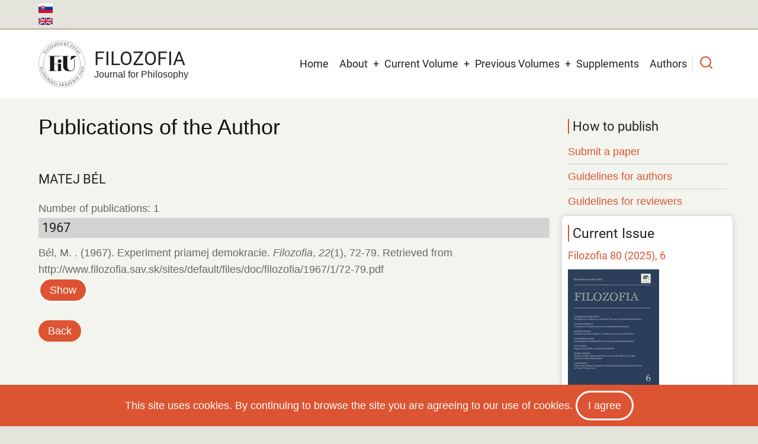

--- FILE ---
content_type: text/html; charset=UTF-8
request_url: https://filozofia.sav.sk/en/view/author/1505
body_size: 9252
content:
<!DOCTYPE html>
<html lang="en" dir="ltr">
  <head>
    <meta charset="utf-8" />
<script async src="/sites/default/files/google_analytics/gtag.js?t8zcp1"></script>
<script>window.dataLayer = window.dataLayer || [];function gtag(){dataLayer.push(arguments)};gtag("js", new Date());gtag("set", "developer_id.dMDhkMT", true);gtag("config", "G-QXL7ZFJ8W4", {"groups":"default","page_placeholder":"PLACEHOLDER_page_location","allow_ad_personalization_signals":false});</script>
<meta name="Generator" content="Drupal 10 (https://www.drupal.org)" />
<meta name="MobileOptimized" content="width" />
<meta name="HandheldFriendly" content="true" />
<meta name="viewport" content="width=device-width, initial-scale=1.0" />
<link rel="icon" href="/sites/default/files/Filozofia-journal-favico_0.ico" type="image/vnd.microsoft.icon" />

    <title>View author | Filozofia</title>
        <link rel="preload" as="font" href="/themes/tarapro/fonts/open-sans.woff2" type="font/woff2" crossorigin>
    <link rel="preload" as="font" href="/themes/tarapro/fonts/roboto.woff2" type="font/woff2" crossorigin>
        <link rel="stylesheet" media="all" href="/sites/default/files/css/css_d-JXi_8L3pOafw2ANbPwLFgh1wug5hrMdeJ09c5eOig.css?delta=0&amp;language=en&amp;theme=tarapro&amp;include=eJxlykEOwjAMBdELhfpIkZuYYOHko9gtyu1BbFh0M4unMV44Ilf1glPmIgwpsOQoypa7VOVsOp5OV9riIV2SLw_ptLNLCp78mqBm2NluHut7tj8DzeSOEW4obOlUeTv9unXUw-QDrig53Q" />
<link rel="stylesheet" media="all" href="/sites/default/files/css/css_ztkFG4Mf7WWPcnEqiGba1mE8arXAH3-jFuNGetm4ObU.css?delta=1&amp;language=en&amp;theme=tarapro&amp;include=eJxlykEOwjAMBdELhfpIkZuYYOHko9gtyu1BbFh0M4unMV44Ilf1glPmIgwpsOQoypa7VOVsOp5OV9riIV2SLw_ptLNLCp78mqBm2NluHut7tj8DzeSOEW4obOlUeTv9unXUw-QDrig53Q" />

    <script src="/sites/default/files/js/js_j7MxG7ew3tAyBcXtuVfj1X9fpmc8Uq824uecDxMKwfE.js?scope=header&amp;delta=0&amp;language=en&amp;theme=tarapro&amp;include=eJxLz89Pz0mNT8xLzKksyUwu1k9HE9ApSSxKLCjK10_PyU9KzNEtLqnMycxLhwtnZBUDAK2gGw0"></script>

  <style>
  :root {
  --bg-body: #f4f4ef;
  --color-primary: #d6620e;
  --color-primary-light: #f2e8dd;
  --color-secondary: #a7bd43;
  --dark: #323d47;
  --light: #e5e2dc;
  --border: #dbdbd3;
  --text-color: #4a4a4a;
  --bold-color: #222222;
  }
  .header {
    background-color: #ffffff;
  }
</style><style>
:root {
  /* Theme Colors */
  --color-primary: #dc5431;
  --color-secondary: #a7bd43;
  --color-primary-light: #e2dfd9;
  --bg-body: #f4f4ef;
  --text-color: #676767;
  --bold-color: #222222;
  --light: #f7f7f2;
  --dark: #222222;
  --border: #dedede;
  --shadow: 0 0 8px 1px #cccccc;
  --font-text: "Open Sans", sans-serif;
  --font-heading: "Roboto", sans-serif;
}

body{
	background-color: #e4e4dd;
}

.site-logo {
margin-right: 15px;
}

.main-wrapper {
padding: 20px 10px 50px 10px;	
}

.open-access-img {
  position: absolute;
  
}

@media only screen and (min-width: 320px) and (max-width: 640px) {
  .open-access-img {
   /* visibility: hidden;*/
top: 20%;
left: 180px;
  }
}

 h2 {
  margin-bottom: 1.4rem;
  font-size: 1.4em;
} 

 h3 {
  margin: 0.1em 0 0.5em 0;
  padding-left: 6px;
  font-size: 1.2em;
  font-weight: 400;
  background: #d3d3d3;
  color: #212121;
}

 h4 {
   font-size: 1.1rem;
}

 h5 {
	font-size: 1.0rem;
	text-transform: none;
}

 h5.grid-issue-title {
	font-size: 1.0rem;
	text-transform: none;
        font-weight: 400;
}

h6 {
  margin-bottom: 1.0rem;
} 
 
.sidebar .block {
  margin-bottom: 20px;
  padding: 15px 10px;
  border-radius: 6px;
  background-color: #ffffff;
  -webkit-box-shadow: var(--shadow);
          box-shadow: var(--shadow);
}

.sidebar .block-title {
  color: #222;
}

section#content-top.section {
	padding-top: 10px;
}

/* Úprava h2 a blokov v sidebar menu - začiatok*/
.sidebar h2#block-tarapro-tools-menu {
	background: none;
	font-size: 1.2rem;
	 font-weight: 400;
	 border-left-color: rgb(220, 84, 49);
	 border-left-style: solid;
	border-left-width: 2px;
	padding-left: 6px;
	margin-bottom: 10px;
	 }
	 
nav#block-tarapro-tools {
	background: none;
	 -webkit-box-shadow: none;
	 box-shadow: none;
	 margin-bottom: 0;
	 padding-bottom: 0;
	}

nav#block-tarapro-akopublikovat {
	background: none;
	 -webkit-box-shadow: none;
	 box-shadow: none;
	 margin-bottom: 0;
	 padding-bottom:5px;
	}
/* Úprava h2 v sidebar menu - koniec*/

.sidebar h2#block-tarapro-akopublikovat-menu {
	background: none;
	font-size: 1.2rem;
	 font-weight: 400;
	 border-left-color: rgb(220, 84, 49);
	 border-left-style: solid;
	border-left-width: 2px;
	padding-left: 6px;
	margin-bottom: 10px;
	 }

.sidebar h3.block-title {
	background: none;
	font-size: 1.1rem;
	 font-weight: 400;
}

.sidebar h3.field-content.block-title {
	background: none;
	font-size: 1.2rem;
	 font-weight: 400;
 }
 
.sidebar .block-content {
	font-size: 0.85em;
	line-height: normal;
}

.sidebar .more-link {
	float: right;
}

.sidebar .views-more-link {
	font-weight: italic;
}

.header-top {
  width: 100%;
  margin: 0;
  padding: 0;
   background-color: #e4e4dd;
   -webkit-box-shadow: inset 0 -2px 0 #b9ad8c;
   box-shadow: inset 0 -2px 0 #b9ad8c;
   }

.header-top-container {
  display: flex;
  padding: 6px 0 0 0;
  gap: 0;
  justify-content: space-between;
  align-items: center;
    background-color: #e4e4dd;
    -webkit-box-shadow: inset 0 -2px 0 #b9ad8c;
    box-shadow: inset 0 -2px 0 #b9ad8c;
}

.header-top ul {
  display: flex;
  flex-wrap: wrap;
  gap: 0;
  margin: 0;
  padding: 0;
  list-style: none;
  list-style-type: none;
  display: inline;
}

.header-top ul.links {
	list-style: none;
	display: inline;
}

.header-top ul.links li {
	float: center;
	list-style: none;
	display: inline;
	padding-top:0px;
  margin-right:0px;
  vertical-align: top;
}

img.language-icon.image-field {
	margin-right: 0px;
	padding-top: 0px;
}

.language-switcher-language-url {
	font-size: 16px;
}

.region-primary-menu ul.links {
	list-style: none;
	display: inline;
}

.region-primary-menu ul.links li {
	float: right;
	list-style: none;
	display: inline;
	padding-right: 3px;
  margin-right:3px;
  margin-bottom: 10px;
  vertical-align: top;
}

ul.main-menu > li > a {
  display: block;
  margin: 0;
  padding: 16px 9px;
}

blockquote.field-content {
	font-size: 0.85em;
	border-left: 5px solid lightgrey;
	background: #eee;
}

blockquote:before,
q:before {
  content: none;
  margin-right: 0px;
}

.layout__region--first {
	padding-right: 10px;
}

.layout__region--second {
	padding-left: 10px;
}

.view-row-bottom-line {
	border-bottom: 1px solid #d3d3d3;
	margin-right: 0px;
	padding-bottom: 5px;
	margin-bottom: 8px;
}

/*úprava odkazov pod článkom na inline*/
ul.inline {
	display: inline;
	padding: 0;
}

ul.inline li {
  list-style: none;
  display: inline;
  padding-right: 3px;
  padding-left:3px;
  margin-right:4px;
  padding-top: 2px;
  padding-bottom: 2px;
  background: lightgrey;
}
/*koniec úpravy*/

.views-view-grid .views-field-title {
  padding: 0;
  font-family: "Poppins", sans-serif;
  font-size: 1.2em;
  background: none;
  border: 0;
  -webkit-transition: all 0.6s ease;
  transition: all 0.6s ease;
  text-align: center;
}

.maintenace-page {
	text-align: center;
}

.sidebar .views-row {
	padding-bottom: 5px;
}

.issue-width {
	width: 80px;
}

em.field-content {
	color: #676767;
}

em {
	color: #676767;
}

.button, a.button, button-round, a.button-round {
  margin-bottom: 0.8em;
  padding: 4px 16px;
}

.views-view-grid img.image-field {
  display: block;
  margin-left: auto;
  margin-right: auto;
} 

.citation-bottom {
  margin-bottom: 1.0em;
}

/* Node Content-> Page title. */
.page-title-wrap {
  position: relative;
  width: 100%;
  margin: 0 0 1rem 0;
  padding: 0;
}

.page-title-wrap::before {
  position: absolute;
  content: "";
  display: block;
  top: 0;
  left: 0;
  width: 100%;
  height: 100%;
  background: none;
  z-index: -1;
  -webkit-transform: none;
  transform: none;
  -webkit-transform-origin: none;
          transform-origin: none;
  -webkit-box-shadow: none;
  box-shadow: none;
}

.page-title-wrap h1.page-title {
  margin: 0 0 1.4rem 0;
  font-family: "Poppins", sans-serif;
  font-size: 2em;
  color: #111111;
  text-shadow: none;  
}
   
.label-doi-url {
  font-weight: 400;
} 

th.views-field-bibcite-secondary-title {
width: 20%;
}

td.views-field-bibcite-secondary-title {
width: 20%;
}

th.views-field-author-target-id {
width: 20%;
}

.view-row-center {
  display: flex;
  justify-content: center;
}

.views-element-container {
  margin-bottom:15px;
}

.footer-block {
	font-size: 0.85rem;
	line-height: 1.4;
}

.footer-block h4 {
	font-size: 1.1rem;
}

.footer-block h5 {
	font-size: 0.85rem;
}

.footer-bottom-middle-right {
	font-size: 0.85rem;
}

.footer-bottom {
	font-size: 0.85rem;
}

.page-tabs a {
  border-right: 3px solid #f4f4ef;
  margin-bottom: 3px;
  color: #676767;
}

.active-page-tab a, 
.page-tabs a:hover {
  background-color: #cdcdcd;
  color: #ffffff;
}

.sidebar h2.block-title  {
  margin-bottom: 10px;
}

ul.platforms li {
background-color: white;
padding: 0;
}

img.image-field  {
margin-bottom: 8px;
}

ul.nobullet {
list-style-type: none;
}
</style>
  </head>
  <body class="inner-page path-view one-sidebar sidebar-right user-guest">
  <div class="loader"></div>
        <a href="#main-content" class="visually-hidden focusable">
      Skip to main content
    </a>
    
      <div class="dialog-off-canvas-main-canvas" data-off-canvas-main-canvas>
      <div class="header-top">
  <div class="container">
    <div class="header-top-container">
              <div class="header-top-left header-top-block">
            <div class="block-region region-header-top">
    <div class="language-switcher-language-url settings-tray-editable block" id="block-tarapro-prepinacjazykov" role="navigation" data-drupal-settingstray="editable">
  
    
  <div class="block-content">
      <ul class="links"><li hreflang="sk" data-drupal-link-system-path="view/author/1505"><a href="/sk/view/author/1505" class="language-link" hreflang="sk" data-drupal-link-system-path="view/author/1505">    <img class="language-icon image-field" src="/modules/contrib/languageicons/flags/sk.png" width="24" height="18" alt="Slovenčina" title="Slovenčina" loading="lazy" />

</a></li><li hreflang="en" data-drupal-link-system-path="view/author/1505" class="is-active" aria-current="page"><a href="/en/view/author/1505" class="language-link is-active" hreflang="en" data-drupal-link-system-path="view/author/1505" aria-current="page">    <img class="language-icon image-field" src="/modules/contrib/languageicons/flags/en.png" width="24" height="18" alt="English" title="English" loading="lazy" />

</a></li></ul>
    </div>
</div>
  </div>

        </div> <!--/.header-top-left -->
                </div> <!--/.header-top-container -->
  </div> <!--/.container -->
</div> <!--/.header-top -->
<header class="header">
  <div class="container">
    <div class="header-container">
          <div class="site-branding">
          <div class="block-region region-site-branding">
    <div id="block-tarapro-branding" class="block">
  
    
  <div class="block-content">
  <div class="site-brand">
  		<div class="site-logo">
         <a href="/index.php/en" title="Home" rel="home">
            <img src="/sites/default/files/FiU-SK-web-2024.png" alt="Home" />
         </a>
	 </div>
        <div class="site-name-slogan">
               <div class="site-name">
            <a href="/index.php/en" title="Home" rel="home">Filozofia</a>
         </div>
                     <div class="site-slogan">Journal for Philosophy</div>
         </div>
   </div>
  </div>
</div>
  </div>

      </div>
    <div class="header-right">
<!-- Start: primary menu region -->
<div class="mobile-menu">
  <span></span>
  <span></span>
  <span></span>
</div>
<div class="primary-menu-wrapper">
<div class="menu-wrap">
<div class="close-mobile-menu"><i class="icon-close" aria-hidden="true"></i></div>
  <div class="block-region region-primary-menu">
    <nav  id="block-tarapro-main-menu" class="block block-menu navigation menu-main" aria-labelledby="block-tarapro-main-menu-menu" role="navigation">
            
  <h2 class="visually-hidden block-title" id="block-tarapro-main-menu-menu">Main navigation</h2>
  
      
              <ul class="main-menu menu">
                    <li class="menu-item main-menu-item menu-item-level-1">
                <a href="/index.php/en" data-drupal-link-system-path="&lt;front&gt;">Home</a>

              </li>
                <li class="menu-item main-menu-item menu-item-level-1 expanded menu-item-has-children">
                <a href="/index.php/en/about-journal" data-drupal-link-system-path="node/2">About</a>

                                <ul class="submenu">
                    <li class="menu-item main-menu-item menu-item-level-2">
                <a href="/index.php/en/editorial-board" data-drupal-link-system-path="editorial-board">Advisory Board</a>

              </li>
                <li class="menu-item main-menu-item menu-item-level-2">
                <a href="/index.php/en/editorial-office" data-drupal-link-system-path="node/14">Editorial Office</a>

              </li>
                <li class="menu-item main-menu-item menu-item-level-2">
                <a href="/index.php/en/code-ethics" data-drupal-link-system-path="node/4">Code of Ethics</a>

              </li>
                <li class="menu-item main-menu-item menu-item-level-2">
                <a href="/index.php/en/editorial-process" data-drupal-link-system-path="node/5">Editorial Process</a>

              </li>
                <li class="menu-item main-menu-item menu-item-level-2">
                <a href="https://journals.savba.sk/index.php/filozofia">Editorial System</a>

              </li>
                <li class="menu-item main-menu-item menu-item-level-2">
                <a href="/index.php/en/distribution" data-drupal-link-system-path="node/9">Distribution</a>

              </li>
        </ul>
  
              </li>
                <li class="menu-item main-menu-item menu-item-level-1 expanded menu-item-has-children">
                <a href="/index.php/en/current/volume" data-drupal-link-system-path="current/volume">Current Volume</a>

                                <ul class="submenu">
                    <li class="menu-item main-menu-item menu-item-level-2">
                <a href="/index.php/en/current/issue" data-drupal-link-system-path="current/issue">Current Issue</a>

              </li>
                <li class="menu-item main-menu-item menu-item-level-2">
                <a href="/index.php/en/previous/issue" data-drupal-link-system-path="previous/issue">Previous Issue</a>

              </li>
                <li class="menu-item main-menu-item menu-item-level-2">
                <a href="/index.php/en/previous/volume" data-drupal-link-system-path="previous/volume">Previous Volume</a>

              </li>
        </ul>
  
              </li>
                <li class="menu-item main-menu-item menu-item-level-1 expanded menu-item-has-children">
                <a href="/index.php/en/previous/volumes" data-drupal-link-system-path="previous/volumes">Previous Volumes</a>

                                <ul class="submenu">
                    <li class="menu-item main-menu-item menu-item-level-2">
                <a href="/index.php/en/search/year/issue" data-drupal-link-system-path="search/year/issue">Search Year/Issue</a>

              </li>
                <li class="menu-item main-menu-item menu-item-level-2 expanded menu-item-has-children">
                <a href="/index.php/en/filozofia/previous/volumes" data-drupal-link-system-path="filozofia/previous/volumes">Filozofia (1966 - 2024)</a>

                                <ul class="submenu">
                    <li class="menu-item main-menu-item menu-item-level-3">
                <a href="/index.php/en/view/volumes/2016/2020" data-drupal-link-system-path="view/volumes/2016/2020">Volumes 2016-2020</a>

              </li>
                <li class="menu-item main-menu-item menu-item-level-3">
                <a href="/index.php/en/view/volumes/2011/2015" data-drupal-link-system-path="view/volumes/2011/2015">Volumes 2011-2015</a>

              </li>
                <li class="menu-item main-menu-item menu-item-level-3">
                <a href="/index.php/en/view/volumes/2006/2010" data-drupal-link-system-path="view/volumes/2006/2010">Volumes 2006-2010</a>

              </li>
                <li class="menu-item main-menu-item menu-item-level-3">
                <a href="/index.php/en/view/volumes/2001/2005" data-drupal-link-system-path="view/volumes/2001/2005">Volumes 2001-2005</a>

              </li>
                <li class="menu-item main-menu-item menu-item-level-3">
                <a href="/index.php/en/view/volumes/1996/2000" data-drupal-link-system-path="view/volumes/1996/2000">Volumes 1996-2000</a>

              </li>
                <li class="menu-item main-menu-item menu-item-level-3">
                <a href="/index.php/en/view/volumes/1991/1995" data-drupal-link-system-path="view/volumes/1991/1995">Volumes 1991-1995</a>

              </li>
                <li class="menu-item main-menu-item menu-item-level-3">
                <a href="/index.php/en/view/volumes/1981/1990" data-drupal-link-system-path="view/volumes/1981/1990">Volumes 1981-1990</a>

              </li>
                <li class="menu-item main-menu-item menu-item-level-3">
                <a href="/index.php/en/view/volumes/1971/1980" data-drupal-link-system-path="view/volumes/1971/1980">Volumes 1971-1980</a>

              </li>
                <li class="menu-item main-menu-item menu-item-level-3">
                <a href="/index.php/en/view/volumes/1966/1970" data-drupal-link-system-path="view/volumes/1966/1970">Volumes 1966-1970</a>

              </li>
        </ul>
  
              </li>
                <li class="menu-item main-menu-item menu-item-level-2">
                <a href="/index.php/en/view/volumes/1961/1965" data-drupal-link-system-path="view/volumes/1961/1965">Otázky marxistickej filozofie (1961 - 1965)</a>

              </li>
                <li class="menu-item main-menu-item menu-item-level-2">
                <a href="/index.php/en/view/volumes/1956/1960" data-drupal-link-system-path="view/volumes/1956/1960">Slovenský filozofický časopis (1956 - 1960)</a>

              </li>
                <li class="menu-item main-menu-item menu-item-level-2">
                <a href="/index.php/en/view/volumes/1953/1955" data-drupal-link-system-path="view/volumes/1953/1955">Filozofický časopis   (1953 - 1955)</a>

              </li>
                <li class="menu-item main-menu-item menu-item-level-2">
                <a href="/index.php/en/view/volumes/1950/1952" data-drupal-link-system-path="view/volumes/1950/1952">Filozofický sborník SAVU (1950 - 1952)</a>

              </li>
                <li class="menu-item main-menu-item menu-item-level-2">
                <a href="/index.php/en/view/volumes/1946/1949" data-drupal-link-system-path="view/volumes/1946/1949">Philosophica Slovaca (1946 - 1949)</a>

              </li>
                <li class="menu-item main-menu-item menu-item-level-2">
                <a href="https://digitalnakniznica.cvtisr.sk/browse" target="_blank">CVTI Digital Library</a>

              </li>
        </ul>
  
              </li>
                <li class="menu-item main-menu-item menu-item-level-1">
                <a href="/index.php/en/view/supplements" data-drupal-link-system-path="view/supplements">Supplements</a>

              </li>
                <li class="menu-item main-menu-item menu-item-level-1">
                <a href="/index.php/en/browse/authors" data-drupal-link-system-path="browse/authors">Authors</a>

              </li>
        </ul>
  


  </nav>

  </div>

</div>
</div>
<!-- End: primary menu region -->
<div class="full-page-search">
<div class="search-icon"><i class="icon-search" aria-hidden="true"></i></div> <!--/.search icon -->
<div class="search-box">
  <div class="search-box-close"></div>
  <div class="search-box-content">
      <div class="block-region region-search-box">
    <div class="views-exposed-form settings-tray-editable block" data-drupal-selector="views-exposed-form-references-search-page-5" id="block-tarapro-exposedformreferences-searchpage-5" data-drupal-settingstray="editable">
  
    
  <div class="block-content">
      <form action="/en/search/simple" method="get" id="views-exposed-form-references-search-page-5" accept-charset="UTF-8">
  <div class="js-form-item form-item form-type-textfield js-form-type-textfield form-item-populate js-form-item-populate form-no-label">
        <input data-drupal-selector="edit-populate" type="text" id="edit-populate" name="populate" value="" size="30" maxlength="128" class="form-text" />

        </div>
<div data-drupal-selector="edit-actions" class="form-actions js-form-wrapper form-wrapper" id="edit-actions"><input data-drupal-selector="edit-submit-references-search" type="submit" id="edit-submit-references-search" value="Search" class="button js-form-submit form-submit" />
</div>


</form>

    </div>
</div>
  </div>

  </div>
  <div class="search-box-close"></div>
</div><!--/search-box-->
</div> <!--/.full-page-search -->
 <!--/end if for page.search_box -->
   <!--/end if for animated_sidebar_option -->
</div> <!--/.header-right -->
  </div> <!--/.header-container -->
  </div> <!--/.container -->
</header><!-- /.header -->
<!-- End: Header -->
<!-- Start: highlighted -->
<div id="highlighted">
   <div class="container">
        <div class="block-region region-highlighted">
    <div data-drupal-messages-fallback class="hidden"></div>

  </div>

   </div>
</div>
<!-- End: highlighted -->
<div id="main-wrapper" class="main-wrapper">
  <div class="container">
    <div class="main-container">
      <main id="main" class="page-content">
        <a id="main-content" tabindex="-1"></a>                  <div class="block-region region-content">
    <div id="block-tarapro-content" class="block">
  
    
  <div class="block-content">
        <div class="layout layout--onecol">
    <div  class="layout__region layout__region--content">
      <div class="block">
  
    
  <div class="block-content">
      
            <div class="field field--name-body field--type-text-with-summary field--label-hidden field-item"><div class="page-title-wrap">
<h1 class="page-title">Publications of the Author</h1>
</div>
</div>
      
    </div>
</div><div class="views-element-container block">
  
    
  <div class="block-content">
      <div><div class="view view-bibcite-contributor view-display-id-block_4 js-view-dom-id-fc35e91fc7b4d5e1936d5032355826ce5d0d78c1e022af4aba15aa70830e7ce0">
  
  
  

  
    
      <div class="view-content">
          <div class="views-row"><span class="views-field views-field-last-name"><h6 class="field-content"> Matej  Bél</h6></span></div>

    </div>
  
      
  
  </div>
</div>

    </div>
</div><div class="views-element-container block">
  
    
  <div class="block-content">
      <div><div class="view view-bibcite-contributor view-display-id-block_3 js-view-dom-id-0d9932579580e93fecd2e9b8b9031b7450ee4ca20866c89d8c3aac1fa6a08fbc">
  
  
  

      <div class="view-header">
      Number of publications: 1
    </div>
  
    
      <div class="view-content">
        <h3>1967</h3>
    <div class="views-row"><div class="views-field views-field-rendered-entity"><span class="field-content"><article class="bibcite-reference">
  
  
      <div class="bibcite-citation">
      <div class="csl-bib-body"><div class="csl-entry">Bél, M. . (1967). Experiment priamej demokracie. <i>Filozofia</i>, <i>22</i>(1), 72-79. Retrieved from http://www.filozofia.sav.sk/sites/default/files/doc/filozofia/1967/1/72-79.pdf</div></div>
  </div>

  </article>
</span></div><div class="views-field views-field-id"><span class="field-content"><a href="/en/view/details/regular/1967/1/6051" class="button">Show</a></span></div></div>

    </div>
  
      
      
  
  </div>
</div>

    </div>
</div><div class="block">
  
    
  <div class="block-content">
      
            <div class="field field--name-body field--type-text-with-summary field--label-hidden field-item"><p><a class="button-round" href="javascript:window.history.back();">Back</a></p></div>
      
    </div>
</div>
    </div>
  </div>

    </div>
</div>
  </div>

              </main>
            <!-- Start: Right Sidebar -->  
<div id="sidebar-right" class="sidebar">
   <aside class="sidebar-right" role="complementary">
        <div class="block-region region-sidebar-second">
    <nav  id="block-tarapro-akopublikovat" class="block block-menu navigation menu-submit-guidelines" aria-labelledby="block-tarapro-akopublikovat-menu" role="navigation">
      
  <h2 class="block-title" id="block-tarapro-akopublikovat-menu">How to publish</h2>
  
      
              <ul class="menu">
                          <li class="menu-item menu-item-level-1">
                    <a href="https://journals.savba.sk/index.php/filozofia/about/submissions" target="_blank">Submit a paper</a>

                  </li>
                      <li class="menu-item menu-item-level-1">
                    <a href="/index.php/en/guidelines-authors" data-drupal-link-system-path="node/7">Guidelines for authors</a>

                  </li>
                      <li class="menu-item menu-item-level-1">
                    <a href="/index.php/en/guidelines-reviewers" data-drupal-link-system-path="node/8">Guidelines for reviewers</a>

                  </li>
          </ul>
  


  </nav>
<div class="views-element-container settings-tray-editable block" id="block-tarapro-views-block-references-issues-en-block-19" data-drupal-settingstray="editable">
  
      <h2 class="block-title">Current Issue</h2>
    
  <div class="block-content">
      <div><div class="view view-references-issues-en view-display-id-block_19 js-view-dom-id-8934a7113cca39fb077bf5fb4e886e9ee93866db319eabb6623c924b76c45be6">
  
  
  

  
    
      <div class="view-content">
          <div class="views-row"><div class="views-field views-field-title"><h5 class="field-content"><a href="/index.php/en/current/issue">Filozofia 80 (2025), 6</a></h5></div><div class="views-field views-field-field-cover-image"><div class="field-content"><a href="/index.php/en/current/issue">    <img loading="eager" srcset="/sites/default/files/styles/medium/public/2025-12/filozofia-2025-6-web.png?itok=mjvuReK6 1x" width="154" height="220" src="/sites/default/files/styles/medium/public/2025-12/filozofia-2025-6-web.png?itok=mjvuReK6" alt="" class="image-field" />


</a></div></div></div>

    </div>
  
      
  
  </div>
</div>

    </div>
</div><div class="views-element-container settings-tray-editable block" id="block-tarapro-views-block-references-articles-en-block-8" data-drupal-settingstray="editable">
  
      <h2 class="block-title">Current Volume</h2>
    
  <div class="block-content">
      <div><div class="view view-references-articles-en view-display-id-block_8 js-view-dom-id-1340e8e9f43fb878d0a2e90ef98c11792364fdc4ae35352669dda0c5581193ff">
  
  
  

  
    
      <div class="view-content">
          <div class="views-view-grid vertical cols-2 clearfix">
            <div class="views-col clearfix col-1" style="width: 50%;">
                  <div class="views-row row-1"><span class="views-field views-field-bibcite-issue"><div class="field-content issues-width"><a href="/index.php/en/view/issue/regular/2025/1">Issue 1</a></div></span></div>
                  <div class="views-row row-2"><span class="views-field views-field-bibcite-issue"><div class="field-content issues-width"><a href="/index.php/en/view/issue/regular/2025/2">Issue 2</a></div></span></div>
                  <div class="views-row row-3"><span class="views-field views-field-bibcite-issue"><div class="field-content issues-width"><a href="/index.php/en/view/issue/regular/2025/3">Issue 3</a></div></span></div>
              </div>
          <div class="views-col clearfix col-2" style="width: 50%;">
                  <div class="views-row row-1"><span class="views-field views-field-bibcite-issue"><div class="field-content issues-width"><a href="/index.php/en/view/issue/regular/2025/4">Issue 4</a></div></span></div>
                  <div class="views-row row-2"><span class="views-field views-field-bibcite-issue"><div class="field-content issues-width"><a href="/index.php/en/view/issue/regular/2025/5">Issue 5</a></div></span></div>
                  <div class="views-row row-3"><span class="views-field views-field-bibcite-issue"><div class="field-content issues-width"><a href="/index.php/en/view/issue/regular/2025/6">Issue 6</a></div></span></div>
              </div>
      </div>

    </div>
  
      
  
  </div>
</div>

    </div>
</div><div class="views-element-container settings-tray-editable block" id="block-tarapro-views-block-references-issues-en-block-15" data-drupal-settingstray="editable">
  
      <h2 class="block-title">Previous Issue</h2>
    
  <div class="block-content">
      <div><div class="view view-references-issues-en view-display-id-block_15 js-view-dom-id-bad24ce70d5b703a0bba0c5481394ba66a5bace86520e62efc6dba2667c4681d">
  
  
  

  
    
      <div class="view-content">
          <div class="views-row"><div class="views-field views-field-title"><h5 class="field-content"><a href="/index.php/en/previous/issue">Filozofia 80 (2025), 5</a></h5></div><div class="views-field views-field-field-cover-image"><div class="field-content"><a href="/index.php/en/previous/issue">    <img loading="eager" srcset="/sites/default/files/styles/medium/public/2025-10/filozofia-2025-5-web.png?itok=F3RRY3Jf 1x" width="154" height="220" src="/sites/default/files/styles/medium/public/2025-10/filozofia-2025-5-web.png?itok=F3RRY3Jf" alt="Filozofia 80 (2025), 5" class="image-field" />


</a></div></div></div>

    </div>
  
      
  
  </div>
</div>

    </div>
</div><div id="block-tarapro-socialmedialinks" class="settings-tray-editable block-social-media-links block" data-drupal-settingstray="editable">
  
    
  <div class="block-content">
      

<ul class="social-media-links--platforms platforms inline horizontal">
      <li>
      <a class="social-media-link-icon--facebook" href="https://www.facebook.com/filozofickyustavsav/"  target="_blank" rel="nofollow" >
        <img src="/libraries/elegantthemes/PNG/facebook.png" alt="" class="image-field" />

      </a>

          </li>
      <li>
      <a class="social-media-link-icon--instagram" href="https://www.instagram.com/filozofickyustavsav/"  target="_blank" rel="nofollow" >
        <img src="/libraries/elegantthemes/PNG/instagram.png" alt="" class="image-field" />

      </a>

          </li>
  </ul>

    </div>
</div>
  </div>

   </aside>
</div><!-- End: Right Sidebar -->  
    </div>   </div> </div><section id="last-section"></section>
<!-- Start: Footer -->
<footer id="footer">
  <div class="footer">
    <div class="container">
    <!-- /footer-top -->
         <section class="footer-blocks">
                  <div class="footer-block">
              <div class="block-region region-footer-first">
    <div id="block-tarapro-kontaktsk" class="settings-tray-editable block" data-drupal-settingstray="editable">
  
    
  <div class="block-content">
      
            <div class="field field--name-body field--type-text-with-summary field--label-hidden field-item"><h4>Contact</h4>

<p>Institute of Philosophy SAS, v.v.i.<br>
Filozofia Editorial Office<br>
Klemensova 19<br>
811 09 Bratislava 1<br>
Slovak Republic<br>
Tel.: +4212 5292 1215<br>
E-mail:&nbsp;<a href="mailto:redakcia.filozofia@savba.sk">redakcia.filozofia@savba.sk</a></p>

<h5>Address for correspondence</h5>

<p>Filozofický ústav SAV, v. v. i.<br>
Filozofia Editorial Office<br>
P. O. Box 3364<br>
813 64 Bratislava<br>
Slovak Republic</p></div>
      
    </div>
</div>
  </div>

          </div>
        <!--/footer-first -->
                  <div class="footer-block">
              <div class="block-region region-footer-second">
    <div id="block-tarapro-vydavatelsk" class="settings-tray-editable block" data-drupal-settingstray="editable">
  
    
  <div class="block-content">
      
            <div class="field field--name-body field--type-text-with-summary field--label-hidden field-item"><h4>Publisher</h4>

<p>Institute of Philosophy SAS, v.v.i.<br>
Klemensova 19<br>
811 09 Bratislava 1<br>
Slovak Republic<br>
Tel.: +4212 5292 1215<br>
E-mail:&nbsp;<a href="mailto:sekretariat.fiu@savba.sk">sekretariat.fiu@savba.sk</a><br>
IČO: 00166995<br>
DIČ: 2020794149</p>

<h5>Address for correspondence</h5>

<p>Institute of Philosophy SAS, v.v.i.<br>
P. O. Box 3364<br>
Slovak Republic<br>
813 64 Bratislava</p></div>
      
    </div>
</div>
  </div>

          </div>
        <!--/footer-second -->
                  <div class="footer-block">
              <div class="block-region region-footer-third">
    <div id="block-tarapro-distribuciask" class="settings-tray-editable block" data-drupal-settingstray="editable">
  
    
  <div class="block-content">
      
            <div class="field field--name-body field--type-text-with-summary field--label-hidden field-item"><h4>Distribution</h4>

<h5>Distribution in Slovakia</h5>

<p>ARES, spol. s&nbsp;r. o.<br>
Elektrárenská 12091<br>
831 04 Bratislava 3<br>
Tel.: +4212 4341 4664<br>
E-mail:&nbsp;<a href="mailto:ares@ares.sk">ares@ares.sk</a></p>

<h5>Distribution abroad</h5>

<p>KUBON and SAGNER<br>
Buchexport-Import GmbH<br>
803 28 München, Germany<br>
Tel.: 0049 89 54 218 142<br>
E-mail:&nbsp;<a href="mailto:postmaster@kubon-sagner.de">postmaster@kubon-sagner.de</a></p></div>
      
    </div>
</div>
  </div>

          </div>
        <!--/footer-third -->
                  <div class="footer-block">
              <div class="block-region region-footer-fourth">
    <div id="block-tarapro-predplatnesk" class="settings-tray-editable block" data-drupal-settingstray="editable">
  
    
  <div class="block-content">
      
            <div class="field field--name-body field--type-text-with-summary field--label-hidden field-item"><h4>Print version subscription fees</h4>

<p>Single issue: €5<br>
Yearly subscription: €30<br>
(excluding postage)</p>

<p>&nbsp;</p>

<h5>ISSN 2585-7061 (online)<br>
ISSN 0046-385X (print version)<br>
EV 3290/0</h5></div>
      
    </div>
</div>
  </div>

          </div>
        <!--/footer-fourth -->
     </section> <!--/footer-blocks -->
          <section class="footer-bottom-middle">
              <div class="copyright">
                        <div class="block-region region-copyright">
    <div id="block-tarapro-copyrightsken" class="settings-tray-editable block" data-drupal-settingstray="editable">
  
    
  <div class="block-content">
      
            <div class="field field--name-body field--type-text-with-summary field--label-hidden field-item"><div style="float: left; font-size: 0.85rem">© Institute of Philosophy of the Slovak Academy of Sciences, v. v. i.</div>
</div>
      
    </div>
</div>
  </div>

           <!-- end if copyright_text_custom -->
        </div><!-- /copyright -->
      <!-- end if for copyright -->
      <!-- end if social_icons_footer_option -->
    </section><!-- /footer-bottom-middle -->
        <div class="footer-bottom">
        <div class="block-region region-footer-bottom">
    <div id="block-tarapro-cclicensesk" class="settings-tray-editable block" data-drupal-settingstray="editable">
  
    
  <div class="block-content">
      
            <div class="field field--name-body field--type-text-with-summary field--label-hidden field-item"><center>This webpage is licensed under the <a href="http://creativecommons.org/licenses/by-nc/4.0/" rel="license" target="_blank">Creative Commons Attribution-NonCommercial 4.0 International License</a><br>
<a href="http://creativecommons.org/licenses/by-nc/4.0/" rel="license" target="_blank"><img alt="Licencia Creative Commons" src="https://i.creativecommons.org/l/by-nc/4.0/88x31.png" style="border-width:0"></a></center>
</div>
      
    </div>
</div>
  </div>

    </div> <!--/.footer-bottom -->
  <!-- end condition for footer_bottom -->
    </div><!-- /.container -->
  </div> <!--/.footer -->
</footer>
  <!-- Start Cookie Alert -->
<div class="cookiealert" role="alert">
  <div class="container">    
              <p>This site uses cookies. By continuing to browse the site you are agreeing to our use of cookies.
        <button type="button" class="acceptcookies" aria-label="Close">I agree</button></p>
        </div>
</div>
<!-- End Cookie Alert -->
<div class="scrolltop"><i class="icon-arrow-up" aria-hidden="true"></i></div>
<!-- End: Footer -->
<style>
.im {
  display: none;
}
</style>
<style>
.fab {
  display: none;
}
</style>

  </div>

    
  
    <script type="application/json" data-drupal-selector="drupal-settings-json">{"path":{"baseUrl":"\/","pathPrefix":"en\/","currentPath":"view\/author\/1505","currentPathIsAdmin":false,"isFront":false,"currentLanguage":"en"},"pluralDelimiter":"\u0003","suppressDeprecationErrors":true,"google_analytics":{"account":"G-QXL7ZFJ8W4","trackOutbound":true,"trackMailto":true,"trackTel":true,"trackDownload":true,"trackDownloadExtensions":"7z|aac|arc|arj|asf|asx|avi|bin|csv|doc(x|m)?|dot(x|m)?|exe|flv|gif|gz|gzip|hqx|jar|jpe?g|js|mp(2|3|4|e?g)|mov(ie)?|msi|msp|pdf|phps|png|ppt(x|m)?|pot(x|m)?|pps(x|m)?|ppam|sld(x|m)?|thmx|qtm?|ra(m|r)?|sea|sit|tar|tgz|torrent|txt|wav|wma|wmv|wpd|xls(x|m|b)?|xlt(x|m)|xlam|xml|z|zip"},"ajaxTrustedUrl":{"\/en\/search\/simple":true},"user":{"uid":0,"permissionsHash":"12936aea5b9319969c3846c57cbc55a753d20bf7d1e4468c31789345f466f96b"}}</script>
<script src="/sites/default/files/js/js_8j3Rir0vnNq-EQ1XJRCamRzeoStU4Ih6p9cYQ5o-gt8.js?scope=footer&amp;delta=0&amp;language=en&amp;theme=tarapro&amp;include=eJxLz89Pz0mNT8xLzKksyUwu1k9HE9ApSSxKLCjK10_PyU9KzNEtLqnMycxLhwtnZBUDAK2gGw0"></script>

<script>
jQuery(window).on("load", function () {
  if (jQuery(window).width() > 767) {
    var footerheight = jQuery("#footer").outerHeight(true);
    jQuery("#last-section").css("height", footerheight);
  }
});
</script>
<style>
@media screen and (min-width: 768px) {
#footer {
  position: fixed;
  right: 0;
  bottom: 0;
  left: 0;
  z-index: 0;
}
}
</style>
<script type="text/javascript">
  jQuery(document).ready(function() {
    jQuery(".loader").fadeOut( 'slow' );
  });
</script>

  </body>
</html>
